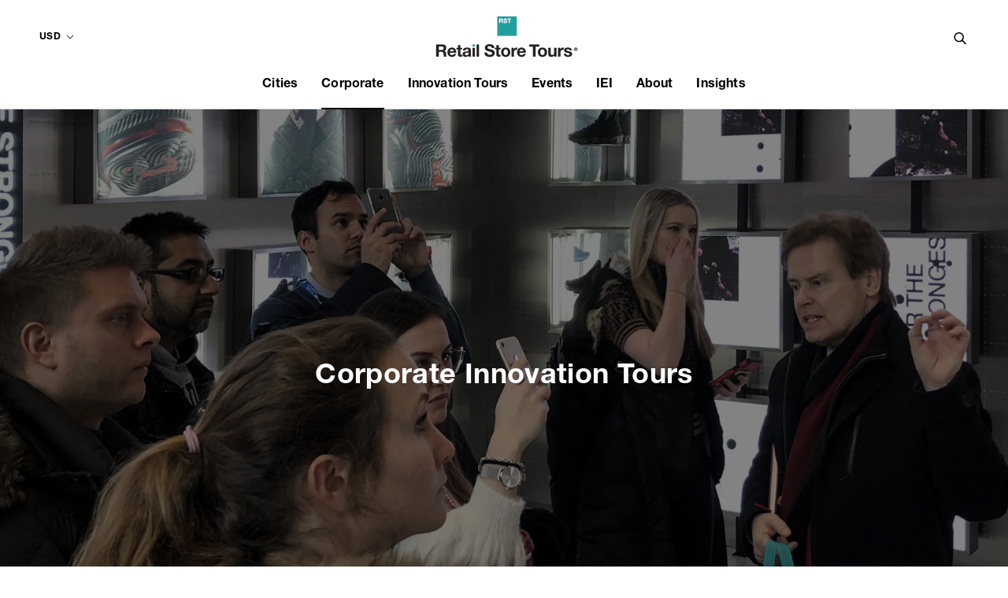

--- FILE ---
content_type: text/css
request_url: https://retailstoretours.com/cdn/shop/t/13/assets/custom.scss.css?v=101503183673215229811763662275
body_size: 4900
content:
.events-calendar .PageHeader{margin:50px 0 0}.events-calendar .PageContent.Rte{max-width:860px}.events-calendar .PageContent th{font-family:Helvetica Neue LT W01_75 Bold!important;letter-spacing:0em;font-size:14px;text-transform:capitalize;border-right:none!important;padding-top:60px}.events-calendar .PageContent td{font-family:Helvetica Neue LT W05_55 Roman!important;letter-spacing:0em;font-size:14px;text-transform:capitalize}.ProductItem__PriceList,.ProductMeta__Price,.Product__Info .ProductForm__Variants,.Product__Info button.ProductForm__AddToCart,a.Header__Icon.Icon-Wrapper.Icon-Wrapper--clickable,a.Header__Icon.Icon-Wrapper.Icon-Wrapper--clickable.hidden-phone{display:none!important}.booking-form{display:grid;grid-template-columns:1fr 1fr;gap:1.5rem}.booking-form input.datepicker{width:100%!important}.template-product .booking-form label{display:block}.template-product .bta-scheduled-times-widget{margin:0!important}.booking-form .bta-time{width:100%;display:inline-block;border:2px solid black}.nrf2020 #shopify-section-recently-viewed-products{display:none!important}.nrf2020 #main{margin-bottom:100px}p.AnnouncementBar__Content.Heading a{font-size:14px;font-family:Helvetica Neue LT W05_55 Roman!important}h1,h2,h3,h4,h5,p,.Heading,.Link--secondary{font-family:Helvetica Neue LT W01_75 Bold!important;font-weight:400!important;letter-spacing:.01em!important;text-transform:unset}h2{font-size:36px!important;line-height:50px!important}h3{font-size:16px!important;line-height:25px!important}h4{font-size:28px!important;line-height:35px!important}p{font-family:Helvetica Neue LT W05_55 Roman!important;font-size:16px!important;letter-spacing:.01em!important}.PageHeader h1.SectionHeader__Heading.Heading.u-h1{font-size:36px!important}h3.SectionHeader__SubHeading.Heading.u-h6{position:relative;top:10px}.Button,.Link--underline{font-family:Helvetica Neue LT W01_75 Bold!important;font-size:12px;font-weight:400!important;letter-spacing:.02em!important;text-transform:uppercase}select.CurrencySelector__Select.u-h8{font-family:Helvetica Neue LT W01_75 Bold!important;font-size:12px!important;letter-spacing:.04em!important}.Header__MainNav .DropdownMenu{padding:0}.Header__MainNav .Linklist__Item{border-bottom:1px solid #d1d1d1;line-height:unset;margin-bottom:0;padding:20px 0}.Drawer__Main a.Collapsible__Button{font-size:16px}.Drawer__Main .SidebarMenu__Nav--secondary{font-family:Helvetica Neue LT W01_75 Bold!important;font-size:12px!important;letter-spacing:.02em!important}@media screen and (min-width: 1240px){.HorizontalList--spacingExtraLoose .HorizontalList__Item{margin-right:15px;margin-left:15px}}@media screen and (min-width: 641px){.u-h6,.Rte h6{font-size:16px}.Header__Icon svg{height:16px!important}}@media screen and (max-width: 810px){h2{font-size:28px!important;line-height:30px!important}h4{font-size:24px!important;line-height:30px!important}p{font-size:14px!important;line-height:20px}#shopify-section-sidebar-menu button.Collapsible__Button.Heading.u-h6{font-size:16px}}@media screen and (max-width: 414px){h1{font-size:24px!important;line-height:30px!important}h2{font-size:20px!important;line-height:30px!important}h4{font-size:20px!important;line-height:25px!important}.rst-column-reverse{clear:both;display:flex;flex-direction:column-reverse}.Header__Wrapper{padding:6px 18px}.Header__LogoImage{max-width:150px!important}}#shopify-section-1566323754064{padding:100px 0}#shopify-section-1566332041961 h2,#shopify-section-1566324485144 h2,#shopify-section-1566319821177 h2,#shopify-section-1566322292916 h2{font-size:28px!important;line-height:35px!important}.template-index #shopify-section-featured-collections{padding:0 0 60px}#shopify-section-1566323754064 p{font-family:Helvetica Neue LT W01_75 Bold!important;font-size:20px!important;font-weight:400!important;letter-spacing:.005em!important;line-height:30px!important}@media screen and (max-width: 768px){.js .TestimonialList .flickity-page-dots{margin-top:110px}}@media screen and (max-width: 414px){.template-index .Slideshow__Content h2.SectionHeader__Heading.SectionHeader__Heading--emphasize.Heading.u-h1{margin:5px 0 30px;font-size:25px!important}.template-index .FeatureText--imageLeft{display:block;flex-direction:unset}.template-index .FeatureText--imageRight{display:flex;flex-direction:column-reverse}.template-index .FeatureText--withImage .FeatureText__ContentWrapper{padding-bottom:100px}}.experiences h1.SectionHeader__Heading.Heading.u-h1{display:none}.experiences #main{background-color:#ececec;margin:-80px 0 -120px;padding-bottom:120px}.experiences .PageContent{max-width:1400px;margin:0 auto}.experiences .PageContent h2{padding:60px 0 10px;text-align:center}.experiences .rst-2-column-row{margin-top:20px;height:480px}.experiences .rst-image,.experiences .rst-text{float:left;height:480px;width:50%}.experiences .rst-image{background-size:cover!important;background-position:center center!important}.experiences .rst-text{background-color:#fff;padding:80px 180px 40px 80px}.experiences .rst-text h4{margin:0 0 20px!important}.experiences .rst-image img{margin-top:0!important;margin-bottom:0!important}@media screen and (max-width: 1024px){.experiences .rst-2-column-row,.experiences .rst-image,.experiences .rst-text{height:380px}.experiences .rst-text{padding:40px}}@media screen and (max-width: 768px){.experiences .rst-2-column-row,.experiences .rst-image,.experiences .rst-text{height:320px}}@media screen and (max-width: 414px){.experiences .rst-2-column-row{height:600px;margin-bottom:20px}.experiences .rst-image,.experiences .rst-text{height:300px;width:100%}}@media screen and (max-width: 320px){.experiences .rst-2-column-row{height:680px}.experiences .rst-image,.experiences .rst-text{height:340px}}.Grid__Cell h2.ProductItem__Title.Heading{font-size:16px!important;line-height:20px!important;margin:15px 0}.Grid__Cell .ProductItem__Info.ProductItem__Info--left{line-height:0px;margin-top:30px}.ProductItem__Info{text-align:left}.ProductItem__Vendor,.ProductItem__Title{margin-bottom:0}.ProductItem__Title{font-size:14px;line-height:20px;margin-bottom:0}p.ProductItem__Vendor.Heading{font-family:Helvetica Neue LT W05_55 Roman!important;letter-spacing:.01em!important;line-height:20px}.ProductItem__Price{color:#000;font-family:Helvetica Neue LT W05_55 Roman!important;font-size:16px!important;letter-spacing:.01em!important}#shopify-section-recently-viewed-products h3.SectionHeader__Heading.Heading.u-h3,#shopify-section-product-recommendations h3.SectionHeader__Heading.Heading.u-h3{font-size:24px!important}#shopify-section-recently-viewed-products h2.ProductItem__Title.Heading,#shopify-section-product-recommendations h2.ProductItem__Title.Heading{line-height:15px!important}#shopify-section-recently-viewed-products h2.ProductItem__Title.Heading a,#shopify-section-product-recommendations h2.ProductItem__Title.Heading a{font-size:16px}#shopify-section-recently-viewed-products .ProductItem__PriceList.Heading,#shopify-section-product-recommendations .ProductItem__PriceList.Heading{margin-top:5px}@media screen and (max-width: 768px){.Grid__Cell .ProductItem__Info.ProductItem__Info--left{height:70px}.Grid__Cell h2.ProductItem__Title.Heading{margin:2px 0 13px}}@media screen and (max-width: 414px){.Grid__Cell .ProductItem__Info.ProductItem__Info--left{height:110px}.Grid__Cell h2.ProductItem__Title.Heading{font-size:14px!important;line-height:18px!important}.ProductItem__Price{font-size:14px!important}}.template-product h2.ProductMeta__Vendor.Heading.u-h6{font-size:16px!important;line-height:20px!important}.template-product h1.ProductMeta__Title.Heading.u-h2{font-size:26px;line-height:30px;margin-top:10px}.template-product .Product__Gallery{margin-bottom:0}.template-product .Product__Slideshow{margin-left:0}.template-product .ProductMeta__Vendor{font-family:Helvetica Neue LT W05_55 Roman!important;letter-spacing:.01em!important;margin-bottom:0}.template-product span.ProductMeta__Price{color:#000;font-family:Helvetica Neue LT W05_55 Roman!important;letter-spacing:.01em}.template-product .ProductMeta__Description{font-family:Helvetica Neue LT W05_55 Roman!important;font-weight:400;letter-spacing:.01em}.template-product .ProductMeta__Description .TableWrapper{border-top:1px solid #d7d7d7}.template-product .ProductMeta__Description strong{font-family:Helvetica Neue LT W01_75 Bold!important;font-weight:400;letter-spacing:.03em}.template-product .ProductMeta__Description td{font-size:16px;letter-spacing:.03em;vertical-align:top}.template-product .bta-scheduled-times-widget{margin:20px 0 30px}.template-product .booking-form label,.template-product .booking-form input{font-family:Helvetica Neue LT W01_75 Bold!important;font-weight:400!important;letter-spacing:.01em!important;margin-right:10px;text-transform:unset}.template-product .booking-form input[type=text]{padding:10px}.template-product .booking-form{margin-bottom:20px}.template-product .booking-form a{color:#fff;background:#000;font-family:Helvetica Neue LT W01_75 Bold!important;font-size:12px;font-weight:400!important;letter-spacing:.01em!important;padding:10px 20px;text-transform:uppercase}.template-product .Product__QuickNav a{padding:11px 0;font-size:12px}.template-product .Product__Aside{margin:0;max-width:49%;padding-left:50px}.template-product .Product__Tabs{margin:70px 0}.template-product .Collapsible--large .Collapsible__Button{padding:20px 0}@media screen and (min-width: 769px){.template-product section.Product{margin:70px auto 140px}.template-product .Product__Wrapper{max-width:unset!important}.template-product .Product__Gallery,.template-product .Product__InfoWrapper{display:inline-block;max-width:unset!important;vertical-align:top;width:47%}.template-product .Product--medium .Product__Slideshow{max-width:unset!important;padding:0 20px 0 0!important}.template-product .Product__Info{margin:0!important;max-width:600px!important;padding:0 20px!important;width:unset!important}}@media screen and (max-width: 768px){.template-product .Product__InfoWrapper{margin-top:40px}.template-product .Product__Aside{margin:0 auto;max-width:66%;padding-left:unset}.template-product .Product__Tabs .Collapsible{padding:0}.template-product .ProductMeta__Description td{font-size:14px;line-height:20px}}@media screen and (max-width: 414px){.template-product .Product__Aside{max-width:100%;padding-left:20px;padding-right:20px}}.about #main{margin:-50px 0 0}.american-dream #main,.corporate-vip-tours #main,.global-experience #main,.conference-experience #main,.masterclass #main,.retail-store-tours-at-nrf-2026-retail-s-big-show #main,.keynote-speaker #main{margin:-50px 0 -120px}.about h1.SectionHeader__Heading.Heading.u-h1,.american-dream h1.SectionHeader__Heading.Heading.u-h1,.corporate-vip-tours h1.SectionHeader__Heading.Heading.u-h1,.global-experience h1.SectionHeader__Heading.Heading.u-h1,.conference-experience h1.SectionHeader__Heading.Heading.u-h1,.masterclass h1.SectionHeader__Heading.Heading.u-h1,.retail-store-tours-at-nrf-2026-retail-s-big-show h1.SectionHeader__Heading.Heading.u-h1,.keynote-speaker h1.SectionHeader__Heading.Heading.u-h1{display:none}.about .Container,.american-dream .Container,.corporate-vip-tours .Container,.global-experience .Container,.conference-experience .Container,.masterclass .Container,.retail-store-tours-at-nrf-2026-retail-s-big-show .Container,.keynote-speaker .Container{padding:0}.about .PageContent,.american-dream .PageContent,.corporate-vip-tours .PageContent,.global-experience .PageContent,.conference-experience .PageContent,.masterclass .PageContent,.retail-store-tours-at-nrf-2026-retail-s-big-show .PageContent,.keynote-speaker .PageContent{max-width:100%}.about img,.american-dream img,.corporate-vip-tours img,.global-experience img,.conference-experience img,.masterclass img,.retail-store-tours-at-nrf-2026-retail-s-big-show img,.keynote-speaker img{margin-top:0!important;margin-bottom:0!important}.about .rst-key-visual,.american-dream .rst-key-visual,.corporate-vip-tours .rst-key-visual,.global-experience .rst-key-visual,.conference-experience .rst-key-visual,.masterclass .rst-key-visual,.retail-store-tours-at-nrf-2026-retail-s-big-show .rst-key-visual,.keynote-speaker .rst-key-visual{background-size:cover;background-position:center center;display:flex;height:680px;padding:30px 10px}.about .rst-heading,.american-dream .rst-heading,.corporate-vip-tours .rst-heading,.global-experience .rst-heading,.conference-experience .rst-heading,.masterclass .rst-heading,.retail-store-tours-at-nrf-2026-retail-s-big-show .rst-heading,.keynote-speaker .rst-heading{align-items:center;display:flex;justify-content:center;max-width:1360px;margin:0 auto}.about .rst-heading h1,.american-dream .rst-heading h1,.corporate-vip-tours .rst-heading h1,.global-experience .rst-heading h1,.conference-experience .rst-heading h1,.masterclass .rst-heading h1,.retail-store-tours-at-nrf-2026-retail-s-big-show .rst-heading h1,.keynote-speaker .rst-heading h1{color:#fff;font-size:36px;margin:0;padding:0 40px;text-align:center;word-break:normal}.about .rst-heading .Button,.american-dream .rst-heading .Button,.corporate-vip-tours .rst-heading .Button,.global-experience .rst-heading .Button,.conference-experience .rst-heading .Button,.masterclass .rst-heading .Button,.retail-store-tours-at-nrf-2026-retail-s-big-show .rst-heading .Button,.keynote-speaker .rst-heading .Button{position:absolute;margin-top:100px}.about .rst-copy-row,.american-dream .rst-copy-row,.corporate-vip-tours .rst-copy-row,.global-experience .rst-copy-row,.conference-experience .rst-copy-row,.masterclass .rst-copy-row,.retail-store-tours-at-nrf-2026-retail-s-big-show .rst-copy-row,.keynote-speaker .rst-copy-row{max-width:850px;margin:140px auto;padding:0 20px;text-align:center}.about .rst-copy-row p,.american-dream .rst-copy-row p,.corporate-vip-tours .rst-copy-row p,.global-experience .rst-copy-row p,.conference-experience .rst-copy-row p,.masterclass .rst-copy-row p,.retail-store-tours-at-nrf-2026-retail-s-big-show .rst-copy-row p,.keynote-speaker .rst-copy-row p{font-size:28px!important;font-family:Helvetica Neue LT W01_75 Bold!important;letter-spacing:.005em!important}.about .rst-video-row,.american-dream .rst-video-row,.corporate-vip-tours .rst-video-row,.global-experience .rst-video-row,.conference-experience .rst-video-row,.masterclass .rst-video-row,.retail-store-tours-at-nrf-2026-retail-s-big-show .rst-video-row,.keynote-speaker .rst-video-row{max-width:1400px;margin:0 auto}.about .rst-3-column-row,.american-dream .rst-3-column-row,.corporate-vip-tours .rst-3-column-row,.global-experience .rst-3-column-row,.conference-experience .rst-3-column-row,.masterclass .rst-3-column-row,.retail-store-tours-at-nrf-2026-retail-s-big-show .rst-3-column-row,.keynote-speaker .rst-3-column-row{max-width:1440px;margin:120px auto}.about .rst-3-column-row h1,.american-dream .rst-3-column-row h1,.corporate-vip-tours .rst-3-column-row h1,.global-experience .rst-3-column-row h1,.conference-experience .rst-3-column-row h1,.masterclass .rst-3-column-row h1,.retail-store-tours-at-nrf-2026-retail-s-big-show .rst-3-column-row h1,.keynote-speaker .rst-3-column-row h1{font-size:36px!important;padding:0 20px}.about .rst-3-column-row .rst-item,.american-dream .rst-3-column-row .rst-item,.corporate-vip-tours .rst-3-column-row .rst-item,.global-experience .rst-3-column-row .rst-item,.conference-experience .rst-3-column-row .rst-item,.masterclass .rst-3-column-row .rst-item,.retail-store-tours-at-nrf-2026-retail-s-big-show .rst-3-column-row .rst-item,.keynote-speaker .rst-3-column-row .rst-item{float:left;padding:0 20px;width:33.33333%}.about .rst-3-column-row .rst-item h2,.american-dream .rst-3-column-row .rst-item h2,.corporate-vip-tours .rst-3-column-row .rst-item h2,.global-experience .rst-3-column-row .rst-item h2,.conference-experience .rst-3-column-row .rst-item h2,.masterclass .rst-3-column-row .rst-item h2,.retail-store-tours-at-nrf-2026-retail-s-big-show .rst-3-column-row .rst-item h2,.keynote-speaker .rst-3-column-row .rst-item h2{font-size:26px!important;margin:20px 0 10px}.about .rst-3-column-row .rst-item p,.american-dream .rst-3-column-row .rst-item p,.corporate-vip-tours .rst-3-column-row .rst-item p,.global-experience .rst-3-column-row .rst-item p,.conference-experience .rst-3-column-row .rst-item p,.masterclass .rst-3-column-row .rst-item p,.retail-store-tours-at-nrf-2026-retail-s-big-show .rst-3-column-row .rst-item p,.keynote-speaker .rst-3-column-row .rst-item p{max-width:350px}.about .about-2-column-copy,.american-dream .about-2-column-copy,.corporate-vip-tours .about-2-column-copy,.global-experience .about-2-column-copy,.conference-experience .about-2-column-copy,.masterclass .about-2-column-copy,.retail-store-tours-at-nrf-2026-retail-s-big-show .about-2-column-copy,.keynote-speaker .about-2-column-copy{max-width:1250px;margin:20px auto 0}.about .two-points,.american-dream .two-points,.corporate-vip-tours .two-points,.global-experience .two-points,.conference-experience .two-points,.masterclass .two-points,.retail-store-tours-at-nrf-2026-retail-s-big-show .two-points,.keynote-speaker .two-points{margin-top:120px}.about .rst-image.rst-item-1,.american-dream .rst-image.rst-item-1,.corporate-vip-tours .rst-image.rst-item-1,.global-experience .rst-image.rst-item-1,.conference-experience .rst-image.rst-item-1,.masterclass .rst-image.rst-item-1,.retail-store-tours-at-nrf-2026-retail-s-big-show .rst-image.rst-item-1,.keynote-speaker .rst-image.rst-item-1,.about .rst-image.rst-item-2,.american-dream .rst-image.rst-item-2,.corporate-vip-tours .rst-image.rst-item-2,.global-experience .rst-image.rst-item-2,.conference-experience .rst-image.rst-item-2,.masterclass .rst-image.rst-item-2,.retail-store-tours-at-nrf-2026-retail-s-big-show .rst-image.rst-item-2,.keynote-speaker .rst-image.rst-item-2{background-position:center center;background-size:cover;height:600px}.about .two-points .rst-image,.about .two-points .rst-text,.american-dream .two-points .rst-image,.american-dream .two-points .rst-text,.corporate-vip-tours .two-points .rst-image,.corporate-vip-tours .two-points .rst-text,.global-experience .two-points .rst-image,.global-experience .two-points .rst-text,.conference-experience .two-points .rst-image,.conference-experience .two-points .rst-text,.masterclass .two-points .rst-image,.masterclass .two-points .rst-text,.retail-store-tours-at-nrf-2026-retail-s-big-show .two-points .rst-image,.retail-store-tours-at-nrf-2026-retail-s-big-show .two-points .rst-text,.keynote-speaker .two-points .rst-image,.keynote-speaker .two-points .rst-text{float:left;height:600px;width:50%}.about .two-points .rst-text,.american-dream .two-points .rst-text,.corporate-vip-tours .two-points .rst-text,.global-experience .two-points .rst-text,.conference-experience .two-points .rst-text,.masterclass .two-points .rst-text,.retail-store-tours-at-nrf-2026-retail-s-big-show .two-points .rst-text,.keynote-speaker .two-points .rst-text{align-items:center;background-color:#d1ebeb;display:flex;justify-content:center;padding:130px}.about .two-points .rst-text p,.american-dream .two-points .rst-text p,.corporate-vip-tours .two-points .rst-text p,.global-experience .two-points .rst-text p,.conference-experience .two-points .rst-text p,.masterclass .two-points .rst-text p,.retail-store-tours-at-nrf-2026-retail-s-big-show .two-points .rst-text p,.keynote-speaker .two-points .rst-text p{font-family:Helvetica Neue LT W01_75 Bold!important;font-size:24px!important;font-weight:400!important;letter-spacing:.005em!important;line-height:35px!important;max-width:500px}.about .rst-story-heading h1,.american-dream .rst-story-heading h1,.corporate-vip-tours .rst-story-heading h1,.global-experience .rst-story-heading h1,.conference-experience .rst-story-heading h1,.masterclass .rst-story-heading h1,.retail-store-tours-at-nrf-2026-retail-s-big-show .rst-story-heading h1,.keynote-speaker .rst-story-heading h1{font-size:36px!important;padding:40px 20px 0;text-align:center}.about .rst-story,.american-dream .rst-story,.corporate-vip-tours .rst-story,.global-experience .rst-story,.conference-experience .rst-story,.masterclass .rst-story,.retail-store-tours-at-nrf-2026-retail-s-big-show .rst-story,.keynote-speaker .rst-story{display:flex;margin-top:10px}.about .rst-story-image,.american-dream .rst-story-image,.corporate-vip-tours .rst-story-image,.global-experience .rst-story-image,.conference-experience .rst-story-image,.masterclass .rst-story-image,.retail-store-tours-at-nrf-2026-retail-s-big-show .rst-story-image,.keynote-speaker .rst-story-image{background-position:center center;background-size:cover}.about .rst-story-image,.about .rst-story-text,.american-dream .rst-story-image,.american-dream .rst-story-text,.corporate-vip-tours .rst-story-image,.corporate-vip-tours .rst-story-text,.global-experience .rst-story-image,.global-experience .rst-story-text,.conference-experience .rst-story-image,.conference-experience .rst-story-text,.masterclass .rst-story-image,.masterclass .rst-story-text,.retail-store-tours-at-nrf-2026-retail-s-big-show .rst-story-image,.retail-store-tours-at-nrf-2026-retail-s-big-show .rst-story-text,.keynote-speaker .rst-story-image,.keynote-speaker .rst-story-text{float:left;width:50%}.about .rst-story-image,.american-dream .rst-story-image,.corporate-vip-tours .rst-story-image,.global-experience .rst-story-image,.conference-experience .rst-story-image,.masterclass .rst-story-image,.retail-store-tours-at-nrf-2026-retail-s-big-show .rst-story-image,.keynote-speaker .rst-story-image{padding:50px 20px 0}.about .rst-story-image h2,.american-dream .rst-story-image h2,.corporate-vip-tours .rst-story-image h2,.global-experience .rst-story-image h2,.conference-experience .rst-story-image h2,.masterclass .rst-story-image h2,.retail-store-tours-at-nrf-2026-retail-s-big-show .rst-story-image h2,.keynote-speaker .rst-story-image h2{color:#fff;max-width:490px;margin:40px auto 20px}.about .rst-story-image p,.american-dream .rst-story-image p,.corporate-vip-tours .rst-story-image p,.global-experience .rst-story-image p,.conference-experience .rst-story-image p,.masterclass .rst-story-image p,.retail-store-tours-at-nrf-2026-retail-s-big-show .rst-story-image p,.keynote-speaker .rst-story-image p{color:#fff;max-width:490px;margin:15px auto}.about .rst-story-text,.american-dream .rst-story-text,.corporate-vip-tours .rst-story-text,.global-experience .rst-story-text,.conference-experience .rst-story-text,.masterclass .rst-story-text,.retail-store-tours-at-nrf-2026-retail-s-big-show .rst-story-text,.keynote-speaker .rst-story-text{background-color:#e0f0f0;padding:80px 100px}.about .rst-story-text h2,.american-dream .rst-story-text h2,.corporate-vip-tours .rst-story-text h2,.global-experience .rst-story-text h2,.conference-experience .rst-story-text h2,.masterclass .rst-story-text h2,.retail-store-tours-at-nrf-2026-retail-s-big-show .rst-story-text h2,.keynote-speaker .rst-story-text h2{font-size:24px!important;line-height:35px!important;margin:0 0 30px;max-width:500px}.about .rst-story-text p,.american-dream .rst-story-text p,.corporate-vip-tours .rst-story-text p,.global-experience .rst-story-text p,.conference-experience .rst-story-text p,.masterclass .rst-story-text p,.retail-store-tours-at-nrf-2026-retail-s-big-show .rst-story-text p,.keynote-speaker .rst-story-text p{font-family:Helvetica Neue LT W01_75 Bold!important;font-weight:400!important;font-size:16px!important;letter-spacing:.005em!important;line-height:25px!important;max-width:500px}.about .rst-story-text ul,.american-dream .rst-story-text ul,.corporate-vip-tours .rst-story-text ul,.global-experience .rst-story-text ul,.conference-experience .rst-story-text ul,.masterclass .rst-story-text ul,.retail-store-tours-at-nrf-2026-retail-s-big-show .rst-story-text ul,.keynote-speaker .rst-story-text ul{margin:0 0 0 20px}.about .rst-story-text li,.american-dream .rst-story-text li,.corporate-vip-tours .rst-story-text li,.global-experience .rst-story-text li,.conference-experience .rst-story-text li,.masterclass .rst-story-text li,.retail-store-tours-at-nrf-2026-retail-s-big-show .rst-story-text li,.keynote-speaker .rst-story-text li{font-family:Helvetica Neue LT W01_75 Bold!important;font-size:16px}.about .rst-button-row,.american-dream .rst-button-row,.corporate-vip-tours .rst-button-row,.global-experience .rst-button-row,.conference-experience .rst-button-row,.masterclass .rst-button-row,.retail-store-tours-at-nrf-2026-retail-s-big-show .rst-button-row,.keynote-speaker .rst-button-row{text-align:center;margin:80px 0 0!important}.about #shopify-section-footer .Container,.american-dream #shopify-section-footer .Container,.corporate-vip-tours #shopify-section-footer .Container,.global-experience #shopify-section-footer .Container,.conference-experience #shopify-section-footer .Container,.masterclass #shopify-section-footer .Container,.retail-store-tours-at-nrf-2026-retail-s-big-show #shopify-section-footer .Container,.keynote-speaker #shopify-section-footer .Container{padding:0 80px}@media screen and (max-width: 1024px){.about .rst-key-visual,.american-dream .rst-key-visual,.corporate-vip-tours .rst-key-visual{height:560px!important;padding:10px}.about .two-points .rst-text,.american-dream .two-points .rst-text,.corporate-vip-tours .two-points .rst-text{padding:60px}.about .rst-image.rst-item-1,.about .rst-image.rst-item-2,.about .two-points .rst-text,.american-dream .rst-image.rst-item-1,.american-dream .rst-image.rst-item-2,.american-dream .two-points .rst-text,.corporate-vip-tours .rst-image.rst-item-1,.corporate-vip-tours .rst-image.rst-item-2,.corporate-vip-tours .two-points .rst-text{height:460px!important}.about .rst-story-text,.american-dream .rst-story-text,.corporate-vip-tours .rst-story-text{padding:60px}}@media screen and (max-width: 768px){.about .rst-key-visual,.american-dream .rst-key-visual,.corporate-vip-tours .rst-key-visual,.global-experience .rst-key-visual,.conference-experience .rst-key-visual,.masterclass .rst-key-visual,.retail-store-tours-at-nrf-2026-retail-s-big-show .rst-key-visual,.keynote-speaker .rst-key-visual{height:490px!important}.about .rst-copy-row p,.american-dream .rst-copy-row p,.corporate-vip-tours .rst-copy-row p,.global-experience .rst-copy-row p,.conference-experience .rst-copy-row p,.masterclass .rst-copy-row p,.retail-store-tours-at-nrf-2026-retail-s-big-show .rst-copy-row p,.keynote-speaker .rst-copy-row p{font-size:24px!important;line-height:40px}.about .rst-story,.american-dream .rst-story,.corporate-vip-tours .rst-story,.global-experience .rst-story,.conference-experience .rst-story,.masterclass .rst-story,.retail-store-tours-at-nrf-2026-retail-s-big-show .rst-story,.keynote-speaker .rst-story{display:block}.about .rst-story-image,.american-dream .rst-story-image,.corporate-vip-tours .rst-story-image,.global-experience .rst-story-image,.conference-experience .rst-story-image,.masterclass .rst-story-image,.retail-store-tours-at-nrf-2026-retail-s-big-show .rst-story-image,.keynote-speaker .rst-story-image{height:520px;width:100%}.about .rst-story-text,.american-dream .rst-story-text,.corporate-vip-tours .rst-story-text,.global-experience .rst-story-text,.conference-experience .rst-story-text,.masterclass .rst-story-text,.retail-store-tours-at-nrf-2026-retail-s-big-show .rst-story-text,.keynote-speaker .rst-story-text{height:auto;padding:80px;width:100%}.about .rst-story-text h2,.about .rst-story-text p,.american-dream .rst-story-text h2,.american-dream .rst-story-text p,.corporate-vip-tours .rst-story-text h2,.corporate-vip-tours .rst-story-text p,.global-experience .rst-story-text h2,.global-experience .rst-story-text p,.conference-experience .rst-story-text h2,.conference-experience .rst-story-text p,.masterclass .rst-story-text h2,.masterclass .rst-story-text p,.retail-store-tours-at-nrf-2026-retail-s-big-show .rst-story-text h2,.retail-store-tours-at-nrf-2026-retail-s-big-show .rst-story-text p,.keynote-speaker .rst-story-text h2,.keynote-speaker .rst-story-text p{max-width:unset}}@media screen and (max-width: 414px){.about .rst-key-visual,.american-dream .rst-key-visual,.corporate-vip-tours .rst-key-visual,.global-experience .rst-key-visual,.conference-experience .rst-key-visual,.masterclass .rst-key-visual,.retail-store-tours-at-nrf-2026-retail-s-big-show .rst-key-visual,.keynote-speaker .rst-key-visual{height:380px!important}.about .rst-copy-row,.american-dream .rst-copy-row,.corporate-vip-tours .rst-copy-row,.global-experience .rst-copy-row,.conference-experience .rst-copy-row,.masterclass .rst-copy-row,.retail-store-tours-at-nrf-2026-retail-s-big-show .rst-copy-row,.keynote-speaker .rst-copy-row{margin:80px auto;padding:0 30px}.about .rst-copy-row p,.american-dream .rst-copy-row p,.corporate-vip-tours .rst-copy-row p,.global-experience .rst-copy-row p,.conference-experience .rst-copy-row p,.masterclass .rst-copy-row p,.retail-store-tours-at-nrf-2026-retail-s-big-show .rst-copy-row p,.keynote-speaker .rst-copy-row p{font-size:18px!important;line-height:35px!important}.about .rst-story-text,.american-dream .rst-story-text,.corporate-vip-tours .rst-story-text,.global-experience .rst-story-text,.conference-experience .rst-story-text,.masterclass .rst-story-text,.retail-store-tours-at-nrf-2026-retail-s-big-show .rst-story-text,.keynote-speaker .rst-story-text{padding:50px 30px}.about .rst-story-text h2,.american-dream .rst-story-text h2,.corporate-vip-tours .rst-story-text h2,.global-experience .rst-story-text h2,.conference-experience .rst-story-text h2,.masterclass .rst-story-text h2,.retail-store-tours-at-nrf-2026-retail-s-big-show .rst-story-text h2,.keynote-speaker .rst-story-text h2{font-size:18px!important;line-height:30px!important}.about .rst-3-column-row .rst-item,.american-dream .rst-3-column-row .rst-item,.corporate-vip-tours .rst-3-column-row .rst-item,.global-experience .rst-3-column-row .rst-item,.conference-experience .rst-3-column-row .rst-item,.masterclass .rst-3-column-row .rst-item,.retail-store-tours-at-nrf-2026-retail-s-big-show .rst-3-column-row .rst-item,.keynote-speaker .rst-3-column-row .rst-item{margin-bottom:50px;width:100%}.about .two-points,.american-dream .two-points,.corporate-vip-tours .two-points,.global-experience .two-points,.conference-experience .two-points,.masterclass .two-points,.retail-store-tours-at-nrf-2026-retail-s-big-show .two-points,.keynote-speaker .two-points{margin-top:60px}.about .two-points .rst-image,.about .two-points .rst-text,.american-dream .two-points .rst-image,.american-dream .two-points .rst-text,.corporate-vip-tours .two-points .rst-image,.corporate-vip-tours .two-points .rst-text,.global-experience .two-points .rst-image,.global-experience .two-points .rst-text,.conference-experience .two-points .rst-image,.conference-experience .two-points .rst-text,.masterclass .two-points .rst-image,.masterclass .two-points .rst-text,.retail-store-tours-at-nrf-2026-retail-s-big-show .two-points .rst-image,.retail-store-tours-at-nrf-2026-retail-s-big-show .two-points .rst-text,.keynote-speaker .two-points .rst-image,.keynote-speaker .two-points .rst-text{height:600px;width:100%}.about #shopify-section-footer .Container,.american-dream #shopify-section-footer .Container,.corporate-vip-tours #shopify-section-footer .Container,.global-experience #shopify-section-footer .Container,.conference-experience #shopify-section-footer .Container,.masterclass #shopify-section-footer .Container,.retail-store-tours-at-nrf-2026-retail-s-big-show #shopify-section-footer .Container,.keynote-speaker #shopify-section-footer .Container{padding:0 30px}}.american-dream .rst-video{max-width:1340px;margin:0 auto}.american-dream .rst-copy-row{margin:50px auto 120px!important}.american-dream .rst-copy-row p{font-size:24px!important}@media screen and (max-width: 768px){.american-dream .rst-copy-row{max-width:670px}.american-dream .rst-copy-row p{font-size:20px!important;line-height:35px}}@media screen and (max-width: 414px){.american-dream .rst-copy-row p{font-size:18px!important;line-height:25px!important}}.masterclass #main,.retail-store-tours-at-nrf-2026-retail-s-big-show #main{margin:-50px 0 -120px}.masterclass h1.SectionHeader__Heading.Heading.u-h1,.retail-store-tours-at-nrf-2026-retail-s-big-show h1.SectionHeader__Heading.Heading.u-h1{display:none}.masterclass .Container,.retail-store-tours-at-nrf-2026-retail-s-big-show .Container{padding:0}.masterclass .PageContent,.retail-store-tours-at-nrf-2026-retail-s-big-show .PageContent{max-width:100%}.masterclass img,.retail-store-tours-at-nrf-2026-retail-s-big-show img{margin-top:0!important;margin-bottom:0!important}.masterclass .rst-key-visual,.retail-store-tours-at-nrf-2026-retail-s-big-show .rst-key-visual{background-size:cover;background-position:center center;display:flex;height:680px;padding:30px 10px}.masterclass .rst-heading,.retail-store-tours-at-nrf-2026-retail-s-big-show .rst-heading{align-items:center;display:flex;justify-content:center;max-width:1360px;margin:0 auto}.masterclass .rst-heading h1,.retail-store-tours-at-nrf-2026-retail-s-big-show .rst-heading h1{color:#fff;font-size:36px;margin:0;padding:0 40px;text-align:center}.masterclass .rst-heading .Button,.retail-store-tours-at-nrf-2026-retail-s-big-show .rst-heading .Button{position:absolute;margin-top:100px}.masterclass .rst-copy-row,.retail-store-tours-at-nrf-2026-retail-s-big-show .rst-copy-row{max-width:850px;margin:140px auto;padding:0 20px;text-align:center}.masterclass .rst-copy-row p,.retail-store-tours-at-nrf-2026-retail-s-big-show .rst-copy-row p{font-size:28px!important;font-family:Helvetica Neue LT W01_75 Bold!important;letter-spacing:.005em!important}.masterclass .rst-copy-row.rst-masterclass-intro-copy h2,.retail-store-tours-at-nrf-2026-retail-s-big-show .rst-copy-row.rst-masterclass-intro-copy h2{font-size:20px!important;font-family:Helvetica Neue LT W01_75 Bold!important;letter-spacing:.005em!important}.masterclass .rst-copy-row.rst-masterclass-intro-copy p,.retail-store-tours-at-nrf-2026-retail-s-big-show .rst-copy-row.rst-masterclass-intro-copy p{font-size:20px!important;font-family:Helvetica Neue LT W05_55 Roman!important;letter-spacing:.005em!important}.masterclass .rst-story,.retail-store-tours-at-nrf-2026-retail-s-big-show .rst-story{display:flex;margin-top:10px}.masterclass .rst-story-image,.retail-store-tours-at-nrf-2026-retail-s-big-show .rst-story-image{background-position:center center;background-size:cover}.masterclass .rst-story-image,.masterclass .rst-story-text,.retail-store-tours-at-nrf-2026-retail-s-big-show .rst-story-image,.retail-store-tours-at-nrf-2026-retail-s-big-show .rst-story-text{float:left;width:50%}.masterclass .rst-story-image,.retail-store-tours-at-nrf-2026-retail-s-big-show .rst-story-image{padding:50px 20px 0}.masterclass .rst-story-text,.retail-store-tours-at-nrf-2026-retail-s-big-show .rst-story-text{background-color:#e0f0f0;padding:80px 100px}.masterclass .rst-story-text h2,.retail-store-tours-at-nrf-2026-retail-s-big-show .rst-story-text h2{font-size:24px!important;line-height:35px!important;margin:0 0 30px;max-width:500px}.masterclass .rst-story-text p,.retail-store-tours-at-nrf-2026-retail-s-big-show .rst-story-text p{font-family:Helvetica Neue LT W01_75 Bold!important;font-weight:400!important;font-size:16px!important;letter-spacing:.005em!important;line-height:25px!important;max-width:500px}.masterclass .rst-button-row,.retail-store-tours-at-nrf-2026-retail-s-big-show .rst-button-row{text-align:center;margin:80px 0 0!important}.masterclass #shopify-section-footer .Container,.retail-store-tours-at-nrf-2026-retail-s-big-show #shopify-section-footer .Container{padding:0 80px}@media screen and (max-width: 768px){.masterclass .rst-key-visual,.retail-store-tours-at-nrf-2026-retail-s-big-show .rst-key-visual{height:490px!important}.masterclass .rst-copy-row p,.retail-store-tours-at-nrf-2026-retail-s-big-show .rst-copy-row p{font-size:24px!important;line-height:40px}.masterclass .rst-story,.retail-store-tours-at-nrf-2026-retail-s-big-show .rst-story{display:block}.masterclass .rst-story-image,.retail-store-tours-at-nrf-2026-retail-s-big-show .rst-story-image{height:520px;width:100%}.masterclass .rst-story-text,.retail-store-tours-at-nrf-2026-retail-s-big-show .rst-story-text{height:auto;padding:80px;width:100%}.masterclass .rst-story-text h2,.masterclass .rst-story-text p,.retail-store-tours-at-nrf-2026-retail-s-big-show .rst-story-text h2,.retail-store-tours-at-nrf-2026-retail-s-big-show .rst-story-text p{max-width:unset}}@media screen and (max-width: 414px){.masterclass .rst-key-visual,.retail-store-tours-at-nrf-2026-retail-s-big-show .rst-key-visual{height:380px!important}.masterclass .rst-copy-row,.retail-store-tours-at-nrf-2026-retail-s-big-show .rst-copy-row{margin:80px auto;padding:0 30px}.masterclass .rst-copy-row p,.retail-store-tours-at-nrf-2026-retail-s-big-show .rst-copy-row p{font-size:18px!important;line-height:35px!important}.masterclass .rst-story-text,.retail-store-tours-at-nrf-2026-retail-s-big-show .rst-story-text{padding:50px 30px}.masterclass .rst-story-text h2,.retail-store-tours-at-nrf-2026-retail-s-big-show .rst-story-text h2{font-size:18px!important;line-height:30px!important}.masterclass #shopify-section-footer .Container,.retail-store-tours-at-nrf-2026-retail-s-big-show #shopify-section-footer .Container{padding:0 30px}}.about .about-founder{max-width:1250px;margin:120px auto 0}.about .about-founder h1{font-size:36px!important;padding:0 20px;text-align:center}.about .about-founder img{height:240px}.about .about-founder-title{text-align:center;margin-top:30px}.about .about-founder-title p{font-family:Helvetica Neue LT W01_75 Bold!important;font-weight:400!important;font-size:16px!important;letter-spacing:.005em!important}.about .about-founder-text-column{float:left;margin-top:80px;padding:0 40px;width:50%}@media screen and (max-width: 414px){.about .about-founder-text-column{margin-top:30px;width:100%}}.template-blog .ImageHero--small,.template-article .ImageHero--small{min-height:630px}.template-blog .ImageHero__TextContent,.template-article .ImageHero__TextContent{max-width:640px}.template-blog .ImageHero__TextContent header.SectionHeader,.template-article .ImageHero__TextContent header.SectionHeader{background-color:#00000094;padding:40px}.template-blog .ImageHero__TextContent h2.SectionHeader__Heading.Heading.u-h1,.template-article .ImageHero__TextContent h2.SectionHeader__Heading.Heading.u-h1{font-size:26px!important;line-height:35px!important}.template-blog .SectionHeader h1.SectionHeader__Heading.Heading.u-h1,.template-article .SectionHeader h1.SectionHeader__Heading.Heading.u-h1{font-size:36px}.template-blog .SectionHeader li.HorizontalList__Item a,.template-article .SectionHeader li.HorizontalList__Item a{font-size:14px}.template-blog #shopify-section-blog-template h2.ArticleItem__Title.Heading.u-h2,.template-article #shopify-section-blog-template h2.ArticleItem__Title.Heading.u-h2{font-size:18px!important;line-height:25px!important}.template-blog #shopify-section-shop-now h2.Panel__Title.Heading.u-h2,.template-article #shopify-section-shop-now h2.Panel__Title.Heading.u-h2{font-size:24px!important}.template-blog #shopify-section-shop-now h2.ProductItem__Title.Heading,.template-article #shopify-section-shop-now h2.ProductItem__Title.Heading{font-size:16px!important;line-height:20px!important}.template-blog #shopify-section-shop-now .ProductItem__Price,.template-article #shopify-section-shop-now .ProductItem__Price{font-size:16px}.template-blog .Article__Body p,.template-blog .Article__Body a,.template-article .Article__Body p,.template-article .Article__Body a{color:#000!important;font-family:Helvetica Neue LT W05_55 Roman!important;font-size:16px;font-weight:400!important;letter-spacing:.01em!important}.template-blog .Article__Body li,.template-article .Article__Body li{font-family:Helvetica Neue LT W05_55 Roman!important;font-size:16px;font-weight:400!important;letter-spacing:.01em!important}.template-blog .Article__Body strong,.template-blog .Article__Body b,.template-article .Article__Body strong,.template-article .Article__Body b{font-family:Helvetica Neue LT W01_75 Bold!important;font-size:16px;font-weight:400!important;letter-spacing:.01em!important}h2.ArticleItem__Title.Heading.u-h2{font-size:18px!important;line-height:25px!important}.template-article .Article__Author{display:none}.contact .rst-contact-column{float:left;padding:0 50px;width:50%}.g-form-container label{font-family:Helvetica Neue LT W05_55 Roman!important;font-size:12px!important;letter-spacing:.01em!important;margin-bottom:0!important}.g-form-container .g-form-group{margin-bottom:15px!important}.g-form-container input{font-family:Helvetica Neue LT W05_55 Roman!important;font-size:14px!important;letter-spacing:.01em!important}.g-form-container input[type=text]{border:1px solid #ababab!important;color:#000;font-weight:400!important;font-size:16px!important;height:45px!important;letter-spacing:.03em!important}.g-form-container textarea#message{border:1px solid #ababab;font-family:Helvetica Neue LT W05_55 Roman!important;font-size:16px!important;letter-spacing:.01em!important;padding:10px;min-height:280px}.g-form-container input[type=text]::-webkit-input-placeholder{color:#6d6d6d!important}.g-form-container input[type=text]::-moz-placeholder{color:#6d6d6d!important}.g-form-container input[type=text]:-ms-input-placeholder{color:#6d6d6d!important}.g-form-container input[type=text]:-moz-placeholder{color:#6d6d6d!important}.g-form-container .g-btn-success{background-color:#000!important;border-radius:0!important;font-family:Helvetica Neue LT W05_55 Roman!important;font-size:16px!important;letter-spacing:.01em!important}.g-form-container .g-btn-success:hover{background-color:#888!important}.g-form-container p{display:none!important}.g-form-container .g-btn-success{background-color:#000;color:#fff;font-family:Helvetica Neue LT W05_55 Roman!important;font-size:14px!important;letter-spacing:.01em!important}.g-form-container .successSubmit{color:#000!important;font-family:Helvetica Neue LT W05_55 Roman!important;font-size:14px!important;letter-spacing:.01em!important}@media screen and (max-width: 768px){.contact .rst-contact-column{padding:0 20px}}@media screen and (max-width: 768px){.contact .rst-contact-column{width:100%;margin-bottom:50px}}.customer-service-nav{float:left;padding-right:100px;width:35%}.customer-service-nav ul{list-style:none;margin:0}.customer-service-nav li{border-top:1px solid #d1d1d1;border-bottom:1px solid #d1d1d1;margin-bottom:-1px;padding:20px 0}.customer-service-nav li a{color:#000!important;font-family:Helvetica Neue LT W01_75 Bold!important;font-size:16px;font-weight:400!important;letter-spacing:.01em!important;text-decoration:none!important}.customer-service-content{display:block!important;float:left;margin-top:-45px;width:65%}.customer-service-content li{color:#000!important;font-family:Helvetica Neue LT W05_55 Roman!important;font-size:16px!important;letter-spacing:.01em!important}.customer-service-content h1{border-top:1px solid #d1d1d1;padding-top:40px}@media screen and (max-width: 768px){.customer-service-nav{float:unset;padding-right:0;width:100%}.customer-service-content{float:unset;width:100%}}.privacy .PageContent span,.terms .PageContent span{font-family:Helvetica Neue LT W05_55 Roman!important;font-size:14px!important;letter-spacing:.01em!important}.privacy .PageContent strong,.terms .PageContent strong{font-family:Helvetica Neue LT W01_75 Bold!important;font-weight:400!important}#shopify-section-footer h2.Footer__Title.Heading.u-h6,#shopify-section-footer p.Footer__ThemeAuthor{display:none}#shopify-section-footer .Link{color:#c1c1c1;font-family:Helvetica Neue LT W01_75 Bold!important;font-weight:400!important;font-size:14px;letter-spacing:-.01em!important}#shopify-section-footer .Link:hover{color:#fff}#shopify-section-footer .Linklist__Item{margin-bottom:20px}#shopify-section-footer .Footer__Social{margin-top:-6px}@media screen and (max-width: 1024px){.Footer--withMargin{margin-bottom:-20px}.Footer{padding:100px 0 42px}.Footer__Copyright{text-align:left!important}}.booking-form input.datepicker{width:40%;display:block;height:40px;padding-left:6px;background-image:url(//retailstoretours.com/cdn/shop/t/13/assets/calendar.png?v=1179983977246328951759354430);background-repeat:no-repeat;background-position:right 10px center}#bta-calendar table{margin-bottom:0}.bta-time{display:block;height:40px;padding-left:6px;width:40%}.ui-state-default,.ui-widget-content .ui-state-default,.ui-widget-header .ui-state-default,.ui-button,html .ui-button.ui-state-disabled:hover,html .ui-button.ui-state-disabled:active{border:unset!important;background:#67d682!important}.template-cart .Section.Section--spacingExtraLarge{display:none}.Cart--expanded,#sidebar-cart,.AccountTable{padding-bottom:60px!important}.Cart--expanded .CartItemWrapper,#sidebar-cart .CartItemWrapper,.AccountTable .CartItemWrapper{border-bottom:1px solid #d1d1d1}.Cart--expanded h2.CartItem__Title.Heading,#sidebar-cart h2.CartItem__Title.Heading,.AccountTable h2.CartItem__Title.Heading{font-size:14px!important;height:20px;line-height:20px!important;white-space:normal}.Cart--expanded .CartItem__ImageWrapper.AspectRatio,#sidebar-cart .CartItem__ImageWrapper.AspectRatio,.AccountTable .CartItem__ImageWrapper.AspectRatio{vertical-align:top}.Cart--expanded .CartItem__PropertyList,#sidebar-cart .CartItem__PropertyList,.AccountTable .CartItem__PropertyList{font-style:unset!important}.Cart--expanded .CartItem__Actions.Heading.Text--subdued,#sidebar-cart .CartItem__Actions.Heading.Text--subdued,.AccountTable .CartItem__Actions.Heading.Text--subdued{text-align:left!important}.Cart--expanded li.CartItem__Property,#sidebar-cart li.CartItem__Property,.AccountTable li.CartItem__Property{font-size:14px;line-height:20px}.Cart--expanded .CartItem__Price,#sidebar-cart .CartItem__Price,.AccountTable .CartItem__Price{font-family:Helvetica Neue LT W05_55 Roman!important;font-size:14px!important;letter-spacing:.01em!important}.Cart--expanded .QuantitySelector,.Cart--expanded p.Cart__Taxes.Text--subdued,#sidebar-cart .QuantitySelector,#sidebar-cart p.Cart__Taxes.Text--subdued,.AccountTable .QuantitySelector,.AccountTable p.Cart__Taxes.Text--subdued{display:none}.template-customers h2.Segment__Title.Heading.u-h7{font-size:14px!important;margin:0 0 20px;padding:0}.template-customers table.AccountTable th{font-family:Helvetica Neue LT W01_75 Bold!important;font-size:14px!important;letter-spacing:.01em!important;text-transform:unset}.template-customers table.AccountTable td{font-family:Helvetica Neue LT W05_55 Roman!important;font-size:14px}.template-customers table.AccountTable td a{font-size:14px!important}.template-customers .PageLayout__Section.PageLayout__Section--secondary{margin-top:-15px}.template-customers p.AccountAddress{font-size:14px!important;line-height:20px!important}.template-customers .AccountAddress span{font-family:Helvetica Neue LT W01_75 Bold!important}.template-customers a.PageHeader__Back{font-size:14px}.template-customers .OrderAddresses .Segment__Content p{font-size:14px!important}.template-customers p.Alert.Alert--large.Alert--success{display:none}
/*# sourceMappingURL=/cdn/shop/t/13/assets/custom.scss.css.map?v=101503183673215229811763662275 */


--- FILE ---
content_type: text/css
request_url: https://retailstoretours.com/cdn/shop/t/13/assets/custom_update.css?v=146305743505682029451759354430
body_size: 214
content:
nav.Header__SecondaryNav{display:none}a.Header__Icon.Icon-Wrapper.Icon-Wrapper--clickable.rst-search-button{display:block!important}.ProductMeta__Description .rst-tour-page-footer{margin-top:40px}.ProductMeta__Description .rst-tour-page-footer p{border-top:1px solid #d9d9d9;border-bottom:1px solid #d9d9d9;font-size:14px!important;margin:-1px 0 0;padding:20px 0 25px}.ProductMeta__Description .rst-tour-page-footer a{border-bottom:1px solid #000;padding-bottom:3px}.ProductMeta__Description .rst-tour-page-footer a:hover{border-bottom:1px solid #209e9c;color:#209e9c;transition:.3s}.intelligent-engagement-index #main{margin:-50px 0 -120px}.intelligent-engagement-index h1.SectionHeader__Heading.Heading.u-h1{display:none}.intelligent-engagement-index .Container{padding:0}.intelligent-engagement-index .PageContent{max-width:100%}.intelligent-engagement-index img{margin-top:0!important;margin-bottom:0!important}.intelligent-engagement-index .rst-key-visual{background-image:linear-gradient(#6090c6,#43658c);display:flex;height:680px;padding:30px 30px 0}.intelligent-engagement-index .rst-heading{align-items:center;display:flex;flex-direction:column!important;justify-content:center;max-width:1360px;margin:0 auto;text-align:center}.intelligent-engagement-index .rst-heading h1{color:#fff;font-size:36px;margin:0;padding:0 40px;text-align:center}.intelligent-engagement-index .rst-heading span{font-size:14px;position:relative;top:-11px}.intelligent-engagement-index .rst-heading p{color:#fff;max-width:510px}.intelligent-engagement-index .rst-copy-row{max-width:850px;margin:140px auto;padding:0 20px;text-align:center}.intelligent-engagement-index .rst-story{display:flex;margin-top:10px}.intelligent-engagement-index .rst-story-image{background-position:center center;background-size:cover}.intelligent-engagement-index .rst-story-image,.intelligent-engagement-index .rst-story-text{float:left;width:50%}.intelligent-engagement-index .rst-story-text{background-image:linear-gradient(#6090c6,#43658c);padding:80px 100px;text-align:left}.intelligent-engagement-index .rst-story-image{height:500px;padding:50px 20px 0}.intelligent-engagement-index .rst-story-text h2{color:#fff;font-size:24px!important;line-height:35px!important;margin:0 0 30px;max-width:500px}.intelligent-engagement-index .rst-story-text p{color:#fff;font-family:Helvetica Neue LT W01_75 Bold!important;font-weight:400!important;font-size:16px!important;letter-spacing:.005em!important;line-height:25px!important;max-width:500px}.intelligent-engagement-index .rst-story-text.rst-iei-contact-form{background-color:#e0f0f0;background-image:none}.intelligent-engagement-index .rst-story-image.rst-iei-footer-copy{background-image:linear-gradient(#6090c6,#43658c);display:flex;height:auto;padding:50px 20px}.intelligent-engagement-index .rst-story-image.rst-iei-footer-copy-container{align-self:center;height:auto;margin:0 auto;max-width:540px;padding:0;width:100%}.intelligent-engagement-index .rst-story-image.rst-iei-footer-copy-container p{color:#fff;font-size:20px!important;font-weight:800!important;text-align:center}.intelligent-engagement-index .rst-story-image.rst-iei-footer-copy-container span{font-size:13px!important;margin-left:2px;position:relative;top:-4px}.intelligent-engagement-index .rst-story-text.rst-iei-contact-form p{color:#000}.intelligent-engagement-index #shopify-section-footer .Container{padding:0 80px}@media screen and (max-width: 768px){.intelligent-engagement-index .rst-key-visual{height:450px!important}.intelligent-engagement-index .rst-heading h1{font-size:28px;margin-bottom:10px}.intelligent-engagement-index .rst-copy-row p{font-size:24px!important;line-height:40px}.intelligent-engagement-index .rst-story{display:block}.intelligent-engagement-index .rst-story-image{width:100%}.intelligent-engagement-index .rst-story-text{height:auto;padding:80px;width:100%}.intelligent-engagement-index .rst-story-text h2,.intelligent-engagement-index .rst-story-text p{max-width:unset}.intelligent-engagement-index .rst-story-image.rst-iei-footer-copy{padding:100px 40px}.intelligent-engagement-index .rst-story-image.rst-iei-footer-copy-container p{font-size:18px!important;line-height:25px}}@media screen and (max-width: 414px){.intelligent-engagement-index .rst-key-visual{padding:60px 30px}.intelligent-engagement-index .rst-heading h1{font-size:24px!important;margin-bottom:20px}.intelligent-engagement-index .rst-heading span{font-size:14px;top:-6px}.intelligent-engagement-index .rst-story-image{height:360px}.intelligent-engagement-index .rst-copy-row{margin:80px auto;padding:0 30px}.intelligent-engagement-index .rst-copy-row p{font-size:18px!important;line-height:35px!important}.intelligent-engagement-index .rst-story-text{padding:50px 30px}.intelligent-engagement-index .rst-story-text h2{font-size:18px!important;line-height:30px!important}.intelligent-engagement-index #shopify-section-footer .Container{padding:0 30px}.intelligent-engagement-index .rst-story-image.rst-iei-footer-copy-container p{text-align:left}}
/*# sourceMappingURL=/cdn/shop/t/13/assets/custom_update.css.map?v=146305743505682029451759354430 */


--- FILE ---
content_type: text/plain; charset=utf-8
request_url: https://d-ipv6.mmapiws.com/ant_squire
body_size: 155
content:
retailstoretours.com;019bde91-8a18-713c-ad73-be7fb22d5382:d35dea212efdf89c08c938ab8fa11682af46de63

--- FILE ---
content_type: text/javascript
request_url: https://retailstoretours.com/cdn/shop/t/13/assets/custom.js?v=8814717088703906631759354430
body_size: -785
content:
//# sourceMappingURL=/cdn/shop/t/13/assets/custom.js.map?v=8814717088703906631759354430
